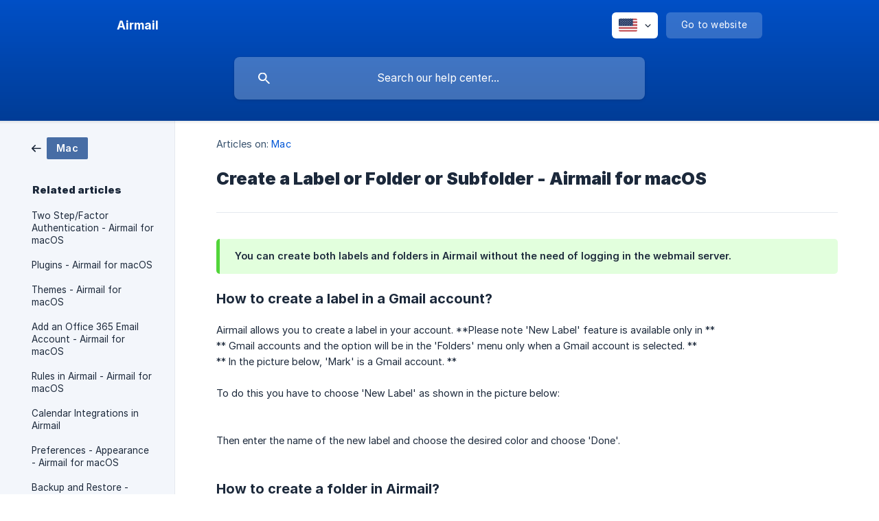

--- FILE ---
content_type: text/html; charset=utf-8
request_url: https://help.airmailapp.com/en-us/article/create-a-label-or-folder-or-subfolder-airmail-for-macos-11peg27/
body_size: 4420
content:
<!DOCTYPE html><html lang="en-us" dir="ltr"><head><meta http-equiv="Content-Type" content="text/html; charset=utf-8"><meta name="viewport" content="width=device-width, initial-scale=1"><meta property="og:locale" content="en-us"><meta property="og:site_name" content="Airmail"><meta property="og:type" content="website"><link rel="icon" href="https://image.crisp.chat/avatar/website/cda391d2-f5f9-4dc6-bec0-935bb2d9a44e/512/?1762288354175"><link rel="apple-touch-icon" href="https://image.crisp.chat/avatar/website/cda391d2-f5f9-4dc6-bec0-935bb2d9a44e/512/?1762288354175"><meta name="msapplication-TileColor" content="#0056d6"><meta name="msapplication-TileImage" content="https://image.crisp.chat/avatar/website/cda391d2-f5f9-4dc6-bec0-935bb2d9a44e/512/?1762288354175"><style type="text/css">*::selection {
  background: rgba(0, 86, 214, .2);
}

.csh-theme-background-color-default {
  background-color: #0056d6;
}

.csh-theme-background-color-light {
  background-color: #F3F6FB;
}

.csh-theme-background-color-light-alpha {
  background-color: rgba(243, 246, 251, .4);
}

.csh-button.csh-button-accent {
  background-color: #0056d6;
}

.csh-article .csh-article-content article a {
  color: #0056d6;
}

.csh-article .csh-article-content article .csh-markdown.csh-markdown-title.csh-markdown-title-h1 {
  border-color: #0056d6;
}

.csh-article .csh-article-content article .csh-markdown.csh-markdown-code.csh-markdown-code-inline {
  background: rgba(0, 86, 214, .075);
  border-color: rgba(0, 86, 214, .2);
  color: #0056d6;
}

.csh-article .csh-article-content article .csh-markdown.csh-markdown-list .csh-markdown-list-item:before {
  background: #0056d6;
}</style><title>Create a Label or Folder or Subfolder - Airmail for macOS
 | Airmail</title><script type="text/javascript">window.$crisp = [];

CRISP_WEBSITE_ID = "cda391d2-f5f9-4dc6-bec0-935bb2d9a44e";

CRISP_RUNTIME_CONFIG = {
  locale : "en-us"
};

(function(){d=document;s=d.createElement("script");s.src="https://client.crisp.chat/l.js";s.async=1;d.getElementsByTagName("head")[0].appendChild(s);})();
</script><script type="text/javascript">window.$crisp.push(["do", "chat:hide"]);</script><style>   .csh-footer-ask { visibility: hiddend;}  </style><meta name="description" content="How to create a label in a Gmail account?"><meta property="og:title" content="Create a Label or Folder or Subfolder - Airmail for macOS"><meta property="og:description" content="How to create a label in a Gmail account?"><meta property="og:url" content="https://help.airmailapp.com/en-us/article/create-a-label-or-folder-or-subfolder-airmail-for-macos-11peg27/"><link rel="canonical" href="https://help.airmailapp.com/en-us/article/create-a-label-or-folder-or-subfolder-airmail-for-macos-11peg27/"><link rel="stylesheet" href="https://static.crisp.help/stylesheets/libs/libs.min.css?c376ca3d07c7a5fc8e08b6ce87b1fed6d" type="text/css"/><link rel="stylesheet" href="https://static.crisp.help/stylesheets/site/common/common.min.css?c4a0ee900b2c07ea6c66aa8a6cb6f9da4" type="text/css"/><link rel="stylesheet" href="https://static.crisp.help/stylesheets/site/article/article.min.css?cdcf86890dc937288407bc7a6f17059f6" type="text/css"/><script src="https://static.crisp.help/javascripts/libs/libs.min.js?ce15af52f8e325bcfab8a2c521eabb15b" type="text/javascript"></script><script src="https://static.crisp.help/javascripts/site/common/common.min.js?c99ad58a98ba7df4974b7e9edb77a2751" type="text/javascript"></script><script src="https://static.crisp.help/javascripts/site/article/article.min.js?c1bebfc7064185dec5d7760e55ec7bc1f" type="text/javascript"></script></head><body><header role="banner"><div class="csh-wrapper"><div class="csh-header-main"><a href="/en-us/" role="none" class="csh-header-main-logo"><span class="csh-header-main-logo-name csh-font-sans-semibold">Airmail</span></a><div role="none" class="csh-header-main-actions"><div data-expanded="false" role="none" onclick="CrispHelpdeskCommon.toggle_language()" class="csh-header-main-actions-locale"><div class="csh-header-main-actions-locale-current"><span data-country="us" class="csh-flag"><span class="csh-flag-image"></span></span></div><ul><li><a href="/en-us/" data-current="true" role="none" class="csh-font-sans-medium"><span data-country="us" class="csh-flag"><span class="csh-flag-image"></span></span>English (US)</a></li></ul></div><a href="https://airmailapp.com/" target="_blank" rel="noopener noreferrer" role="none" class="csh-header-main-actions-website"><span class="csh-header-main-actions-website-itself csh-font-sans-regular">Go to website</span></a></div><span class="csh-clear"></span></div><form action="/en-us/includes/search/" role="search" onsubmit="return false" data-target-suggest="/en-us/includes/suggest/" data-target-report="/en-us/includes/report/" data-has-emphasis="false" data-has-focus="false" data-expanded="false" data-pending="false" class="csh-header-search"><span class="csh-header-search-field"><input type="search" name="search_query" autocomplete="off" autocorrect="off" autocapitalize="off" maxlength="100" placeholder="Search our help center..." aria-label="Search our help center..." role="searchbox" onfocus="CrispHelpdeskCommon.toggle_search_focus(true)" onblur="CrispHelpdeskCommon.toggle_search_focus(false)" onkeydown="CrispHelpdeskCommon.key_search_field(event)" onkeyup="CrispHelpdeskCommon.type_search_field(this)" onsearch="CrispHelpdeskCommon.search_search_field(this)" class="csh-font-sans-regular"><span class="csh-header-search-field-autocomplete csh-font-sans-regular"></span><span class="csh-header-search-field-ruler"><span class="csh-header-search-field-ruler-text csh-font-sans-semibold"></span></span></span><div class="csh-header-search-results"></div></form></div><div data-tile="current" data-has-banner="true" class="csh-header-background csh-theme-background-color-default"><span style="background-image: url('https://storage.crisp.chat/users/helpdesk/website/cda391d2-f5f9-4dc6-bec0-935bb2d9a44e/ce223aae-b33b-4a08-ade6-73d760984eb6.gif');" class="csh-header-background-banner"></span></div></header><div id="body" class="csh-theme-background-color-light csh-body-full"><div class="csh-wrapper csh-wrapper-full csh-wrapper-large"><div class="csh-article"><aside role="complementary"><div class="csh-aside"><div class="csh-article-category csh-navigation"><a href="/en-us/category/mac-gh9wm8/" role="link" class="csh-navigation-back csh-navigation-back-item"><span data-has-category="true" class="csh-category-badge csh-font-sans-medium">Mac</span></a></div><p class="csh-aside-title csh-text-wrap csh-font-sans-bold">Related articles</p><ul role="list"><li role="listitem"><a href="/en-us/article/two-stepfactor-authentication-airmail-for-macos-ofnqg7/" role="link" class="csh-aside-spaced csh-text-wrap csh-font-sans-regular">Two Step/Factor Authentication - Airmail for macOS</a></li><li role="listitem"><a href="/en-us/article/plugins-airmail-for-macos-lenvq3/" role="link" class="csh-aside-spaced csh-text-wrap csh-font-sans-regular">Plugins - Airmail for macOS</a></li><li role="listitem"><a href="/en-us/article/themes-airmail-for-macos-5xqgnn/" role="link" class="csh-aside-spaced csh-text-wrap csh-font-sans-regular">Themes - Airmail for macOS</a></li><li role="listitem"><a href="/en-us/article/add-an-office-365-email-account-airmail-for-macos-7kq7ht/" role="link" class="csh-aside-spaced csh-text-wrap csh-font-sans-regular">Add an Office 365 Email Account - Airmail for macOS</a></li><li role="listitem"><a href="/en-us/article/rules-in-airmail-airmail-for-macos-t0vsdo/" role="link" class="csh-aside-spaced csh-text-wrap csh-font-sans-regular">Rules in Airmail - Airmail for macOS</a></li><li role="listitem"><a href="/en-us/article/calendar-integrations-in-airmail-1tbuzc7/" role="link" class="csh-aside-spaced csh-text-wrap csh-font-sans-regular">Calendar Integrations in Airmail</a></li><li role="listitem"><a href="/en-us/article/preferences-appearance-airmail-for-macos-xob04q/" role="link" class="csh-aside-spaced csh-text-wrap csh-font-sans-regular">Preferences - Appearance - Airmail for macOS</a></li><li role="listitem"><a href="/en-us/article/backup-and-restore-airmail-for-macos-17z9rxg/" role="link" class="csh-aside-spaced csh-text-wrap csh-font-sans-regular">Backup and Restore - Airmail for macOS</a></li></ul></div></aside><div role="main" class="csh-article-content csh-article-content-split"><div class="csh-article-content-wrap"><article class="csh-text-wrap"><div role="heading" class="csh-article-content-header"><div class="csh-article-content-header-metas"><div class="csh-article-content-header-metas-category csh-font-sans-regular">Articles on:<span> </span><a href="/en-us/category/mac-gh9wm8/" role="link">Mac</a></div></div><h1 class="csh-font-sans-bold">Create a Label or Folder or Subfolder - Airmail for macOS</h1></div><div role="article" class="csh-article-content-text csh-article-content-text-large"><span class="csh-markdown csh-markdown-emphasis csh-font-sans-medium" data-type="|"><span>You can create both labels and folders in Airmail without the need of logging in the webmail server. </span></span><p><br></p><h6 onclick="CrispHelpdeskCommon.go_to_anchor(this)" id="6-how-to-create-a-label-in-a-gmail-account" class="csh-markdown csh-markdown-title csh-markdown-title-h6 csh-font-sans-semibold"><span>How to create a label in a Gmail account?</span></h6><p><br></p><p><span> Airmail allows you to create a label in your account. **Please note 'New Label' feature is available only in **</span></p><p><span>** Gmail accounts and the option will be in the 'Folders' menu only when a Gmail account is selected. **</span></p><p><span>** In the picture below, 'Mark' is a Gmail account. **</span></p><p><br></p><p><span> To do this you have to choose 'New Label' as shown in the picture below:</span></p><p><br></p><p><br></p><p><span class="csh-markdown csh-markdown-image"><img src="https://storage.crisp.chat/users/helpdesk/website/cda391d2-f5f9-4dc6-bec0-935bb2d9a44e/65676f4f-22e8-4212-bbac-0ec407dc7037.png" alt="" loading="lazy"></span></p><p><span> Then enter the name of the new label and choose the desired color and choose 'Done'.</span></p><p><br></p><p><br></p><h6 onclick="CrispHelpdeskCommon.go_to_anchor(this)" id="6-how-to-create-a-folder-in-airmail" class="csh-markdown csh-markdown-title csh-markdown-title-h6 csh-font-sans-semibold"><span>How to create a folder in Airmail?</span></h6><p><br></p><p><span> If you go to 'Folders' on the menu bar while you have selected any other type of email account than Gmail, </span></p><p><span> Airmail will not display 'New Label' but will only display the 'New Folder' option.</span></p><p><span> Please see the picture (the selected account is not a Gmail account) below:</span></p><p><br></p><p><br></p><p><span class="csh-markdown csh-markdown-image"><img src="https://storage.crisp.chat/users/helpdesk/website/cda391d2-f5f9-4dc6-bec0-935bb2d9a44e/e6ec1daa-af29-4708-badf-3d03d7ab69d4.png" alt="" loading="lazy"></span></p><p><span> Then enter the name of the new folder and choose the desired color and choose 'Done'.</span></p><p><br></p><p><br></p><h6 onclick="CrispHelpdeskCommon.go_to_anchor(this)" id="6-how-to-create-a-subfolder-in-airmail" class="csh-markdown csh-markdown-title csh-markdown-title-h6 csh-font-sans-semibold"><span>How to create a Subfolder in Airmail?</span></h6><p><br></p><p><span> Please right click any folder/label (for which you want to add a subfolder) and choose 'New Subfolder' - OR - Select the folder and then go to Menu Bar &gt; Folders and choose 'New Subfolder'.</span></p><p><br></p><p><span> The first method is shown in the picture below.</span></p><p><br></p><p><span class="csh-markdown csh-markdown-image"><img src="https://storage.crisp.chat/users/helpdesk/website/cda391d2-f5f9-4dc6-bec0-935bb2d9a44e/03cdfb9b-dc70-464a-a0bb-12452ee7e660.png" alt="" loading="lazy"></span></p><span class="csh-markdown csh-markdown-line csh-article-content-separate csh-article-content-separate-top"></span><p class="csh-article-content-updated csh-text-wrap csh-font-sans-light">Updated on: 07/09/2020</p><span class="csh-markdown csh-markdown-line csh-article-content-separate csh-article-content-separate-bottom"></span></div></article><section data-has-answer="false" role="none" class="csh-article-rate"><div class="csh-article-rate-ask csh-text-wrap"><p class="csh-article-rate-title csh-font-sans-medium">Was this article helpful?</p><ul><li><a href="#" role="button" aria-label="Yes" onclick="CrispHelpdeskArticle.answer_feedback(true); return false;" class="csh-button csh-button-grey csh-button-small csh-font-sans-medium">Yes</a></li><li><a href="#" role="button" aria-label="No" onclick="CrispHelpdeskArticle.answer_feedback(false); return false;" class="csh-button csh-button-grey csh-button-small csh-font-sans-medium">No</a></li></ul></div><div data-is-open="false" class="csh-article-rate-feedback-wrap"><div data-had-error="false" class="csh-article-rate-feedback-container"><form action="https://help.airmailapp.com/en-us/article/create-a-label-or-folder-or-subfolder-airmail-for-macos-11peg27/feedback/" method="post" onsubmit="CrispHelpdeskArticle.send_feedback_comment(this); return false;" data-is-locked="false" class="csh-article-rate-feedback"><p class="csh-article-rate-feedback-title csh-font-sans-bold">Share your feedback</p><textarea name="feedback_comment" cols="1" rows="1" maxlength="200" placeholder="Explain shortly what you think about this article.
We may get back to you." onkeyup="CrispHelpdeskArticle.type_feedback_comment(event)" class="csh-article-rate-feedback-field csh-font-sans-regular"></textarea><div class="csh-article-rate-feedback-actions"><button type="submit" role="button" aria-label="Send My Feedback" data-action="send" class="csh-button csh-button-accent csh-font-sans-medium">Send My Feedback</button><a href="#" role="button" aria-label="Cancel" onclick="CrispHelpdeskArticle.cancel_feedback_comment(); return false;" data-action="cancel" class="csh-button csh-button-grey csh-font-sans-medium">Cancel</a></div></form></div></div><div data-is-satisfied="true" class="csh-article-rate-thanks"><p class="csh-article-rate-title csh-article-rate-thanks-title csh-font-sans-semibold">Thank you!</p><div class="csh-article-rate-thanks-smiley csh-article-rate-thanks-smiley-satisfied"><span data-size="large" data-name="blushing" class="csh-smiley"></span></div><div class="csh-article-rate-thanks-smiley csh-article-rate-thanks-smiley-dissatisfied"><span data-size="large" data-name="thumbs-up" class="csh-smiley"></span></div></div></section></div></div></div></div></div><footer role="contentinfo"><div class="csh-footer-ask"><div class="csh-wrapper"><div class="csh-footer-ask-text"><p class="csh-footer-ask-text-title csh-text-wrap csh-font-sans-bold">Not finding what you are looking for?</p><p class="csh-footer-ask-text-label csh-text-wrap csh-font-sans-regular">Chat with us or send us an email.</p></div><ul class="csh-footer-ask-buttons"><li><a aria-label="Chat with us" href="https://go.crisp.chat/chat/embed/?website_id=cda391d2-f5f9-4dc6-bec0-935bb2d9a44e" target="_blank" role="button" class="csh-button csh-button-accent csh-button-icon-chat csh-button-has-left-icon csh-font-sans-regular">Chat with us</a></li></ul></div></div><div class="csh-footer-copyright csh-footer-copyright-separated"><div class="csh-wrapper"><span class="csh-footer-copyright-brand"><span class="csh-font-sans-regular">© 2025 Airmail</span></span></div></div></footer></body></html>

--- FILE ---
content_type: image/svg+xml
request_url: https://static.crisp.help/images/site/common/tiles/current.svg?593b9bd
body_size: -422
content:
<svg height="18" viewBox="0 0 76 18" width="76" xmlns="http://www.w3.org/2000/svg"><path d="M31.999 18A9.985 9.985 0 0 1 28 10a8 8 0 0 0-8-8H0V0h20c5.523 0 10 4.477 10 10a8 8 0 0 0 8 8h20a8 8 0 0 0 8-8c0-5.523 4.477-10 10-10v2a8 8 0 0 0-8 8 9.985 9.985 0 0 1-3.999 8zM64.001 0A9.956 9.956 0 0 1 58 2H38a9.956 9.956 0 0 1-6.001-2z" fill-rule="evenodd"/></svg>